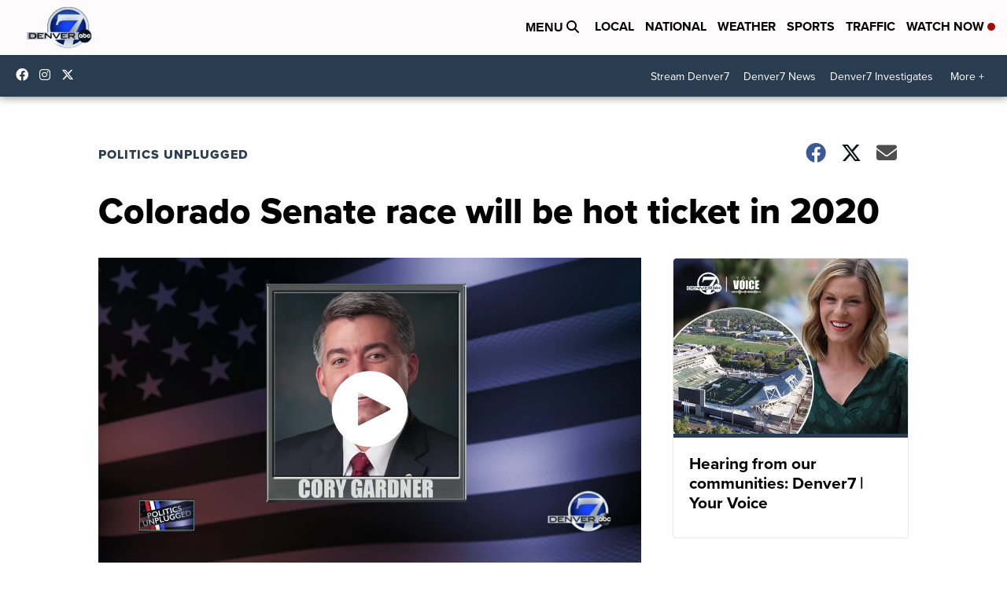

--- FILE ---
content_type: application/javascript; charset=utf-8
request_url: https://fundingchoicesmessages.google.com/f/AGSKWxWYLdRN9qCJAVmerOJSmR-577k7nYFckSwXL0ujKayehHHjq27evgBJRFooneDrxdIHr4uABaJZGmR_lAbCTukB6sOzNC68swfSppKSi7uhtVKtFsTYhTK8K-l1mxnMJD3Bdrfb91lUl72A65w4252o19JXmGa_ZQTeJmL-tAms9oZmnZkc59aBVYqR/_.videoad3._load_ad?_ad_iframe./slider_ad./adviewas3.
body_size: -1291
content:
window['4fe4b766-4295-477d-a8a7-82711ca41b8b'] = true;